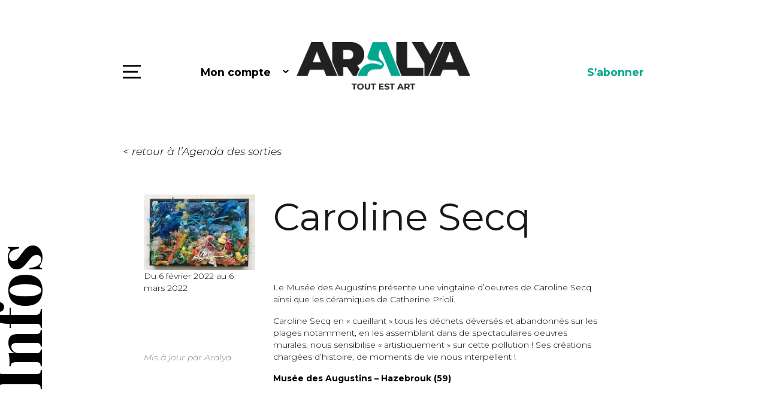

--- FILE ---
content_type: text/html; charset=UTF-8
request_url: https://www.aralya.fr/expositions/caroline-secq-2/
body_size: 16929
content:

<!DOCTYPE html>
<html lang="fr-FR">
<head>
<meta charset="UTF-8" />
<meta content="width=device-width, initial-scale=1.0" name="viewport">
<!-- Global site tag (gtag.js) - Google Analytics -->
<script async src="https://www.googletagmanager.com/gtag/js?id=UA-25670565-1"></script>
<script>
  window.dataLayer = window.dataLayer || [];
  function gtag(){dataLayer.push(arguments);}
  gtag('js', new Date());

  gtag('config', 'UA-25670565-1');
</script>
<meta name="google-site-verification" content="HmLJ9707noHASx-mDMSfMl3W0Wv40a-4LzPFLty45QI" />
<meta name='robots' content='index, follow, max-image-preview:large, max-snippet:-1, max-video-preview:-1' />

	<!-- This site is optimized with the Yoast SEO plugin v26.6 - https://yoast.com/wordpress/plugins/seo/ -->
	<title>Caroline Secq - Aralya</title>
	<link rel="canonical" href="https://www.aralya.fr/expositions/caroline-secq-2/" />
	<meta property="og:locale" content="fr_FR" />
	<meta property="og:type" content="article" />
	<meta property="og:title" content="Caroline Secq - Aralya" />
	<meta property="og:description" content="Le Musée des Augustins présente une vingtaine d&rsquo;oeuvres de Caroline Secq ainsi que les céramiques de Catherine Prioli. Caroline Secq en « cueillant » tous les déchets déversés et abandonnés sur les plages notamment, en les assemblant dans de spectaculaires oeuvres murales, nous sensibilise « artistiquement » sur cette pollution ! Ses créations chargées d&rsquo;histoire, de moments de vie [&hellip;]" />
	<meta property="og:url" content="https://www.aralya.fr/expositions/caroline-secq-2/" />
	<meta property="og:site_name" content="Aralya" />
	<meta property="article:publisher" content="https://www.facebook.com/ARALYA.fr/" />
	<meta property="og:image" content="https://www.aralya.fr/wp-content/uploads/2021/07/SECQ_Wilderness-43x63-2020.jpg" />
	<meta property="og:image:width" content="1000" />
	<meta property="og:image:height" content="676" />
	<meta property="og:image:type" content="image/jpeg" />
	<meta name="twitter:card" content="summary_large_image" />
	<script type="application/ld+json" class="yoast-schema-graph">{"@context":"https://schema.org","@graph":[{"@type":"WebPage","@id":"https://www.aralya.fr/expositions/caroline-secq-2/","url":"https://www.aralya.fr/expositions/caroline-secq-2/","name":"Caroline Secq - Aralya","isPartOf":{"@id":"https://www.aralya.fr/#website"},"primaryImageOfPage":{"@id":"https://www.aralya.fr/expositions/caroline-secq-2/#primaryimage"},"image":{"@id":"https://www.aralya.fr/expositions/caroline-secq-2/#primaryimage"},"thumbnailUrl":"https://www.aralya.fr/wp-content/uploads/2021/07/SECQ_Wilderness-43x63-2020.jpg","datePublished":"2022-02-09T13:31:54+00:00","breadcrumb":{"@id":"https://www.aralya.fr/expositions/caroline-secq-2/#breadcrumb"},"inLanguage":"fr-FR","potentialAction":[{"@type":"ReadAction","target":["https://www.aralya.fr/expositions/caroline-secq-2/"]}]},{"@type":"ImageObject","inLanguage":"fr-FR","@id":"https://www.aralya.fr/expositions/caroline-secq-2/#primaryimage","url":"https://www.aralya.fr/wp-content/uploads/2021/07/SECQ_Wilderness-43x63-2020.jpg","contentUrl":"https://www.aralya.fr/wp-content/uploads/2021/07/SECQ_Wilderness-43x63-2020.jpg","width":1000,"height":676,"caption":"Oeuvre de l'artiste Caroline Secq"},{"@type":"BreadcrumbList","@id":"https://www.aralya.fr/expositions/caroline-secq-2/#breadcrumb","itemListElement":[{"@type":"ListItem","position":1,"name":"Home","item":"https://www.aralya.fr/"},{"@type":"ListItem","position":2,"name":"Expositions","item":"https://www.aralya.fr/expositions/"},{"@type":"ListItem","position":3,"name":"Caroline Secq"}]},{"@type":"WebSite","@id":"https://www.aralya.fr/#website","url":"https://www.aralya.fr/","name":"Aralya","description":"Le média qui pose un regard différent sur l’art actuel","publisher":{"@id":"https://www.aralya.fr/#organization"},"potentialAction":[{"@type":"SearchAction","target":{"@type":"EntryPoint","urlTemplate":"https://www.aralya.fr/?s={search_term_string}"},"query-input":{"@type":"PropertyValueSpecification","valueRequired":true,"valueName":"search_term_string"}}],"inLanguage":"fr-FR"},{"@type":"Organization","@id":"https://www.aralya.fr/#organization","name":"Aralya","url":"https://www.aralya.fr/","logo":{"@type":"ImageObject","inLanguage":"fr-FR","@id":"https://www.aralya.fr/#/schema/logo/image/","url":"https://www.aralya.fr/wp-content/uploads/2020/03/logo-footer.png","contentUrl":"https://www.aralya.fr/wp-content/uploads/2020/03/logo-footer.png","width":192,"height":106,"caption":"Aralya"},"image":{"@id":"https://www.aralya.fr/#/schema/logo/image/"},"sameAs":["https://www.facebook.com/ARALYA.fr/","https://www.instagram.com/aralya.fr/"]}]}</script>
	<!-- / Yoast SEO plugin. -->


<link rel='dns-prefetch' href='//maps.googleapis.com' />
<link rel='dns-prefetch' href='//fonts.googleapis.com' />
<link rel="alternate" type="application/rss+xml" title="Aralya &raquo; Caroline Secq Flux des commentaires" href="https://www.aralya.fr/expositions/caroline-secq-2/feed/" />
<link rel="alternate" title="oEmbed (JSON)" type="application/json+oembed" href="https://www.aralya.fr/wp-json/oembed/1.0/embed?url=https%3A%2F%2Fwww.aralya.fr%2Fexpositions%2Fcaroline-secq-2%2F&#038;lang=fr" />
<link rel="alternate" title="oEmbed (XML)" type="text/xml+oembed" href="https://www.aralya.fr/wp-json/oembed/1.0/embed?url=https%3A%2F%2Fwww.aralya.fr%2Fexpositions%2Fcaroline-secq-2%2F&#038;format=xml&#038;lang=fr" />
<style id='wp-img-auto-sizes-contain-inline-css' type='text/css'>
img:is([sizes=auto i],[sizes^="auto," i]){contain-intrinsic-size:3000px 1500px}
/*# sourceURL=wp-img-auto-sizes-contain-inline-css */
</style>
<style id='wp-emoji-styles-inline-css' type='text/css'>

	img.wp-smiley, img.emoji {
		display: inline !important;
		border: none !important;
		box-shadow: none !important;
		height: 1em !important;
		width: 1em !important;
		margin: 0 0.07em !important;
		vertical-align: -0.1em !important;
		background: none !important;
		padding: 0 !important;
	}
/*# sourceURL=wp-emoji-styles-inline-css */
</style>
<style id='wp-block-library-inline-css' type='text/css'>
:root{--wp-block-synced-color:#7a00df;--wp-block-synced-color--rgb:122,0,223;--wp-bound-block-color:var(--wp-block-synced-color);--wp-editor-canvas-background:#ddd;--wp-admin-theme-color:#007cba;--wp-admin-theme-color--rgb:0,124,186;--wp-admin-theme-color-darker-10:#006ba1;--wp-admin-theme-color-darker-10--rgb:0,107,160.5;--wp-admin-theme-color-darker-20:#005a87;--wp-admin-theme-color-darker-20--rgb:0,90,135;--wp-admin-border-width-focus:2px}@media (min-resolution:192dpi){:root{--wp-admin-border-width-focus:1.5px}}.wp-element-button{cursor:pointer}:root .has-very-light-gray-background-color{background-color:#eee}:root .has-very-dark-gray-background-color{background-color:#313131}:root .has-very-light-gray-color{color:#eee}:root .has-very-dark-gray-color{color:#313131}:root .has-vivid-green-cyan-to-vivid-cyan-blue-gradient-background{background:linear-gradient(135deg,#00d084,#0693e3)}:root .has-purple-crush-gradient-background{background:linear-gradient(135deg,#34e2e4,#4721fb 50%,#ab1dfe)}:root .has-hazy-dawn-gradient-background{background:linear-gradient(135deg,#faaca8,#dad0ec)}:root .has-subdued-olive-gradient-background{background:linear-gradient(135deg,#fafae1,#67a671)}:root .has-atomic-cream-gradient-background{background:linear-gradient(135deg,#fdd79a,#004a59)}:root .has-nightshade-gradient-background{background:linear-gradient(135deg,#330968,#31cdcf)}:root .has-midnight-gradient-background{background:linear-gradient(135deg,#020381,#2874fc)}:root{--wp--preset--font-size--normal:16px;--wp--preset--font-size--huge:42px}.has-regular-font-size{font-size:1em}.has-larger-font-size{font-size:2.625em}.has-normal-font-size{font-size:var(--wp--preset--font-size--normal)}.has-huge-font-size{font-size:var(--wp--preset--font-size--huge)}.has-text-align-center{text-align:center}.has-text-align-left{text-align:left}.has-text-align-right{text-align:right}.has-fit-text{white-space:nowrap!important}#end-resizable-editor-section{display:none}.aligncenter{clear:both}.items-justified-left{justify-content:flex-start}.items-justified-center{justify-content:center}.items-justified-right{justify-content:flex-end}.items-justified-space-between{justify-content:space-between}.screen-reader-text{border:0;clip-path:inset(50%);height:1px;margin:-1px;overflow:hidden;padding:0;position:absolute;width:1px;word-wrap:normal!important}.screen-reader-text:focus{background-color:#ddd;clip-path:none;color:#444;display:block;font-size:1em;height:auto;left:5px;line-height:normal;padding:15px 23px 14px;text-decoration:none;top:5px;width:auto;z-index:100000}html :where(.has-border-color){border-style:solid}html :where([style*=border-top-color]){border-top-style:solid}html :where([style*=border-right-color]){border-right-style:solid}html :where([style*=border-bottom-color]){border-bottom-style:solid}html :where([style*=border-left-color]){border-left-style:solid}html :where([style*=border-width]){border-style:solid}html :where([style*=border-top-width]){border-top-style:solid}html :where([style*=border-right-width]){border-right-style:solid}html :where([style*=border-bottom-width]){border-bottom-style:solid}html :where([style*=border-left-width]){border-left-style:solid}html :where(img[class*=wp-image-]){height:auto;max-width:100%}:where(figure){margin:0 0 1em}html :where(.is-position-sticky){--wp-admin--admin-bar--position-offset:var(--wp-admin--admin-bar--height,0px)}@media screen and (max-width:600px){html :where(.is-position-sticky){--wp-admin--admin-bar--position-offset:0px}}

/*# sourceURL=wp-block-library-inline-css */
</style><style id='global-styles-inline-css' type='text/css'>
:root{--wp--preset--aspect-ratio--square: 1;--wp--preset--aspect-ratio--4-3: 4/3;--wp--preset--aspect-ratio--3-4: 3/4;--wp--preset--aspect-ratio--3-2: 3/2;--wp--preset--aspect-ratio--2-3: 2/3;--wp--preset--aspect-ratio--16-9: 16/9;--wp--preset--aspect-ratio--9-16: 9/16;--wp--preset--color--black: #000000;--wp--preset--color--cyan-bluish-gray: #abb8c3;--wp--preset--color--white: #ffffff;--wp--preset--color--pale-pink: #f78da7;--wp--preset--color--vivid-red: #cf2e2e;--wp--preset--color--luminous-vivid-orange: #ff6900;--wp--preset--color--luminous-vivid-amber: #fcb900;--wp--preset--color--light-green-cyan: #7bdcb5;--wp--preset--color--vivid-green-cyan: #00d084;--wp--preset--color--pale-cyan-blue: #8ed1fc;--wp--preset--color--vivid-cyan-blue: #0693e3;--wp--preset--color--vivid-purple: #9b51e0;--wp--preset--gradient--vivid-cyan-blue-to-vivid-purple: linear-gradient(135deg,rgb(6,147,227) 0%,rgb(155,81,224) 100%);--wp--preset--gradient--light-green-cyan-to-vivid-green-cyan: linear-gradient(135deg,rgb(122,220,180) 0%,rgb(0,208,130) 100%);--wp--preset--gradient--luminous-vivid-amber-to-luminous-vivid-orange: linear-gradient(135deg,rgb(252,185,0) 0%,rgb(255,105,0) 100%);--wp--preset--gradient--luminous-vivid-orange-to-vivid-red: linear-gradient(135deg,rgb(255,105,0) 0%,rgb(207,46,46) 100%);--wp--preset--gradient--very-light-gray-to-cyan-bluish-gray: linear-gradient(135deg,rgb(238,238,238) 0%,rgb(169,184,195) 100%);--wp--preset--gradient--cool-to-warm-spectrum: linear-gradient(135deg,rgb(74,234,220) 0%,rgb(151,120,209) 20%,rgb(207,42,186) 40%,rgb(238,44,130) 60%,rgb(251,105,98) 80%,rgb(254,248,76) 100%);--wp--preset--gradient--blush-light-purple: linear-gradient(135deg,rgb(255,206,236) 0%,rgb(152,150,240) 100%);--wp--preset--gradient--blush-bordeaux: linear-gradient(135deg,rgb(254,205,165) 0%,rgb(254,45,45) 50%,rgb(107,0,62) 100%);--wp--preset--gradient--luminous-dusk: linear-gradient(135deg,rgb(255,203,112) 0%,rgb(199,81,192) 50%,rgb(65,88,208) 100%);--wp--preset--gradient--pale-ocean: linear-gradient(135deg,rgb(255,245,203) 0%,rgb(182,227,212) 50%,rgb(51,167,181) 100%);--wp--preset--gradient--electric-grass: linear-gradient(135deg,rgb(202,248,128) 0%,rgb(113,206,126) 100%);--wp--preset--gradient--midnight: linear-gradient(135deg,rgb(2,3,129) 0%,rgb(40,116,252) 100%);--wp--preset--font-size--small: 13px;--wp--preset--font-size--medium: 20px;--wp--preset--font-size--large: 36px;--wp--preset--font-size--x-large: 42px;--wp--preset--spacing--20: 0.44rem;--wp--preset--spacing--30: 0.67rem;--wp--preset--spacing--40: 1rem;--wp--preset--spacing--50: 1.5rem;--wp--preset--spacing--60: 2.25rem;--wp--preset--spacing--70: 3.38rem;--wp--preset--spacing--80: 5.06rem;--wp--preset--shadow--natural: 6px 6px 9px rgba(0, 0, 0, 0.2);--wp--preset--shadow--deep: 12px 12px 50px rgba(0, 0, 0, 0.4);--wp--preset--shadow--sharp: 6px 6px 0px rgba(0, 0, 0, 0.2);--wp--preset--shadow--outlined: 6px 6px 0px -3px rgb(255, 255, 255), 6px 6px rgb(0, 0, 0);--wp--preset--shadow--crisp: 6px 6px 0px rgb(0, 0, 0);}:where(.is-layout-flex){gap: 0.5em;}:where(.is-layout-grid){gap: 0.5em;}body .is-layout-flex{display: flex;}.is-layout-flex{flex-wrap: wrap;align-items: center;}.is-layout-flex > :is(*, div){margin: 0;}body .is-layout-grid{display: grid;}.is-layout-grid > :is(*, div){margin: 0;}:where(.wp-block-columns.is-layout-flex){gap: 2em;}:where(.wp-block-columns.is-layout-grid){gap: 2em;}:where(.wp-block-post-template.is-layout-flex){gap: 1.25em;}:where(.wp-block-post-template.is-layout-grid){gap: 1.25em;}.has-black-color{color: var(--wp--preset--color--black) !important;}.has-cyan-bluish-gray-color{color: var(--wp--preset--color--cyan-bluish-gray) !important;}.has-white-color{color: var(--wp--preset--color--white) !important;}.has-pale-pink-color{color: var(--wp--preset--color--pale-pink) !important;}.has-vivid-red-color{color: var(--wp--preset--color--vivid-red) !important;}.has-luminous-vivid-orange-color{color: var(--wp--preset--color--luminous-vivid-orange) !important;}.has-luminous-vivid-amber-color{color: var(--wp--preset--color--luminous-vivid-amber) !important;}.has-light-green-cyan-color{color: var(--wp--preset--color--light-green-cyan) !important;}.has-vivid-green-cyan-color{color: var(--wp--preset--color--vivid-green-cyan) !important;}.has-pale-cyan-blue-color{color: var(--wp--preset--color--pale-cyan-blue) !important;}.has-vivid-cyan-blue-color{color: var(--wp--preset--color--vivid-cyan-blue) !important;}.has-vivid-purple-color{color: var(--wp--preset--color--vivid-purple) !important;}.has-black-background-color{background-color: var(--wp--preset--color--black) !important;}.has-cyan-bluish-gray-background-color{background-color: var(--wp--preset--color--cyan-bluish-gray) !important;}.has-white-background-color{background-color: var(--wp--preset--color--white) !important;}.has-pale-pink-background-color{background-color: var(--wp--preset--color--pale-pink) !important;}.has-vivid-red-background-color{background-color: var(--wp--preset--color--vivid-red) !important;}.has-luminous-vivid-orange-background-color{background-color: var(--wp--preset--color--luminous-vivid-orange) !important;}.has-luminous-vivid-amber-background-color{background-color: var(--wp--preset--color--luminous-vivid-amber) !important;}.has-light-green-cyan-background-color{background-color: var(--wp--preset--color--light-green-cyan) !important;}.has-vivid-green-cyan-background-color{background-color: var(--wp--preset--color--vivid-green-cyan) !important;}.has-pale-cyan-blue-background-color{background-color: var(--wp--preset--color--pale-cyan-blue) !important;}.has-vivid-cyan-blue-background-color{background-color: var(--wp--preset--color--vivid-cyan-blue) !important;}.has-vivid-purple-background-color{background-color: var(--wp--preset--color--vivid-purple) !important;}.has-black-border-color{border-color: var(--wp--preset--color--black) !important;}.has-cyan-bluish-gray-border-color{border-color: var(--wp--preset--color--cyan-bluish-gray) !important;}.has-white-border-color{border-color: var(--wp--preset--color--white) !important;}.has-pale-pink-border-color{border-color: var(--wp--preset--color--pale-pink) !important;}.has-vivid-red-border-color{border-color: var(--wp--preset--color--vivid-red) !important;}.has-luminous-vivid-orange-border-color{border-color: var(--wp--preset--color--luminous-vivid-orange) !important;}.has-luminous-vivid-amber-border-color{border-color: var(--wp--preset--color--luminous-vivid-amber) !important;}.has-light-green-cyan-border-color{border-color: var(--wp--preset--color--light-green-cyan) !important;}.has-vivid-green-cyan-border-color{border-color: var(--wp--preset--color--vivid-green-cyan) !important;}.has-pale-cyan-blue-border-color{border-color: var(--wp--preset--color--pale-cyan-blue) !important;}.has-vivid-cyan-blue-border-color{border-color: var(--wp--preset--color--vivid-cyan-blue) !important;}.has-vivid-purple-border-color{border-color: var(--wp--preset--color--vivid-purple) !important;}.has-vivid-cyan-blue-to-vivid-purple-gradient-background{background: var(--wp--preset--gradient--vivid-cyan-blue-to-vivid-purple) !important;}.has-light-green-cyan-to-vivid-green-cyan-gradient-background{background: var(--wp--preset--gradient--light-green-cyan-to-vivid-green-cyan) !important;}.has-luminous-vivid-amber-to-luminous-vivid-orange-gradient-background{background: var(--wp--preset--gradient--luminous-vivid-amber-to-luminous-vivid-orange) !important;}.has-luminous-vivid-orange-to-vivid-red-gradient-background{background: var(--wp--preset--gradient--luminous-vivid-orange-to-vivid-red) !important;}.has-very-light-gray-to-cyan-bluish-gray-gradient-background{background: var(--wp--preset--gradient--very-light-gray-to-cyan-bluish-gray) !important;}.has-cool-to-warm-spectrum-gradient-background{background: var(--wp--preset--gradient--cool-to-warm-spectrum) !important;}.has-blush-light-purple-gradient-background{background: var(--wp--preset--gradient--blush-light-purple) !important;}.has-blush-bordeaux-gradient-background{background: var(--wp--preset--gradient--blush-bordeaux) !important;}.has-luminous-dusk-gradient-background{background: var(--wp--preset--gradient--luminous-dusk) !important;}.has-pale-ocean-gradient-background{background: var(--wp--preset--gradient--pale-ocean) !important;}.has-electric-grass-gradient-background{background: var(--wp--preset--gradient--electric-grass) !important;}.has-midnight-gradient-background{background: var(--wp--preset--gradient--midnight) !important;}.has-small-font-size{font-size: var(--wp--preset--font-size--small) !important;}.has-medium-font-size{font-size: var(--wp--preset--font-size--medium) !important;}.has-large-font-size{font-size: var(--wp--preset--font-size--large) !important;}.has-x-large-font-size{font-size: var(--wp--preset--font-size--x-large) !important;}
/*# sourceURL=global-styles-inline-css */
</style>

<style id='classic-theme-styles-inline-css' type='text/css'>
/*! This file is auto-generated */
.wp-block-button__link{color:#fff;background-color:#32373c;border-radius:9999px;box-shadow:none;text-decoration:none;padding:calc(.667em + 2px) calc(1.333em + 2px);font-size:1.125em}.wp-block-file__button{background:#32373c;color:#fff;text-decoration:none}
/*# sourceURL=/wp-includes/css/classic-themes.min.css */
</style>
<link rel='stylesheet' id='arl-googleapis-css' href='//fonts.googleapis.com/css?family=Montserrat%3A300%2C300i%2C400%2C400i%2C700%2C700i%7CPlayfair+Display%3A700&#038;display=swap&#038;subset=latin-ext&#038;ver=0.0.1' type='text/css' media='all' />
<link rel='stylesheet' id='arl-bootstrap-css' href='https://www.aralya.fr/wp-content/themes/aralya/lib/bootstrap/css/bootstrap.min.css?ver=0.0.1' type='text/css' media='all' />
<link rel='stylesheet' id='arl-font-awesome-css' href='https://www.aralya.fr/wp-content/themes/aralya/lib/font-awesome/css/font-awesome.min.css?ver=0.0.1' type='text/css' media='all' />
<link rel='stylesheet' id='arl-animate-css' href='https://www.aralya.fr/wp-content/themes/aralya/lib/animate/animate.min.css?ver=0.0.1' type='text/css' media='all' />
<link rel='stylesheet' id='arl-ionicons-css' href='https://www.aralya.fr/wp-content/themes/aralya/lib/ionicons/css/ionicons.min.css?ver=0.0.1' type='text/css' media='all' />
<link rel='stylesheet' id='arl-lightbox-css' href='https://www.aralya.fr/wp-content/themes/aralya/lib/lightbox/css/lightbox.min.css?ver=0.0.1' type='text/css' media='all' />
<link rel='stylesheet' id='arl-button-hover-css' href='https://www.aralya.fr/wp-content/themes/aralya/css/button-hover.css?ver=0.0.1' type='text/css' media='all' />
<link rel='stylesheet' id='arl-pretty-checkbox-css' href='https://www.aralya.fr/wp-content/themes/aralya/lib/pretty-checkbox.min.css?ver=0.0.1' type='text/css' media='all' />
<link rel='stylesheet' id='arl-style-css' href='https://www.aralya.fr/wp-content/themes/aralya/css/style.css?ver=0.0.5' type='text/css' media='all' />
<link rel='stylesheet' id='arl-jquery-ui-css' href='https://www.aralya.fr/wp-content/themes/aralya/lib/jquery/jquery-ui.css?ver=0.0.1' type='text/css' media='all' />
<link rel='stylesheet' id='dashicons-css' href='https://www.aralya.fr/wp-includes/css/dashicons.min.css?ver=6.9' type='text/css' media='all' />
<link rel='stylesheet' id='wp_mailjet_form_builder_widget-widget-front-styles-css' href='https://www.aralya.fr/wp-content/plugins/mailjet-for-wordpress/src/widgetformbuilder/css/front-widget.css?ver=6.1.6' type='text/css' media='all' />
<link rel='stylesheet' id='moove_gdpr_frontend-css' href='https://www.aralya.fr/wp-content/plugins/gdpr-cookie-compliance/dist/styles/gdpr-main.css?ver=5.0.9' type='text/css' media='all' />
<style id='moove_gdpr_frontend-inline-css' type='text/css'>
#moove_gdpr_cookie_modal,#moove_gdpr_cookie_info_bar,.gdpr_cookie_settings_shortcode_content{font-family:&#039;Nunito&#039;,sans-serif}#moove_gdpr_save_popup_settings_button{background-color:#373737;color:#fff}#moove_gdpr_save_popup_settings_button:hover{background-color:#000}#moove_gdpr_cookie_info_bar .moove-gdpr-info-bar-container .moove-gdpr-info-bar-content a.mgbutton,#moove_gdpr_cookie_info_bar .moove-gdpr-info-bar-container .moove-gdpr-info-bar-content button.mgbutton{background-color:#00a78e}#moove_gdpr_cookie_modal .moove-gdpr-modal-content .moove-gdpr-modal-footer-content .moove-gdpr-button-holder a.mgbutton,#moove_gdpr_cookie_modal .moove-gdpr-modal-content .moove-gdpr-modal-footer-content .moove-gdpr-button-holder button.mgbutton,.gdpr_cookie_settings_shortcode_content .gdpr-shr-button.button-green{background-color:#00a78e;border-color:#00a78e}#moove_gdpr_cookie_modal .moove-gdpr-modal-content .moove-gdpr-modal-footer-content .moove-gdpr-button-holder a.mgbutton:hover,#moove_gdpr_cookie_modal .moove-gdpr-modal-content .moove-gdpr-modal-footer-content .moove-gdpr-button-holder button.mgbutton:hover,.gdpr_cookie_settings_shortcode_content .gdpr-shr-button.button-green:hover{background-color:#fff;color:#00a78e}#moove_gdpr_cookie_modal .moove-gdpr-modal-content .moove-gdpr-modal-close i,#moove_gdpr_cookie_modal .moove-gdpr-modal-content .moove-gdpr-modal-close span.gdpr-icon{background-color:#00a78e;border:1px solid #00a78e}#moove_gdpr_cookie_info_bar span.moove-gdpr-infobar-allow-all.focus-g,#moove_gdpr_cookie_info_bar span.moove-gdpr-infobar-allow-all:focus,#moove_gdpr_cookie_info_bar button.moove-gdpr-infobar-allow-all.focus-g,#moove_gdpr_cookie_info_bar button.moove-gdpr-infobar-allow-all:focus,#moove_gdpr_cookie_info_bar span.moove-gdpr-infobar-reject-btn.focus-g,#moove_gdpr_cookie_info_bar span.moove-gdpr-infobar-reject-btn:focus,#moove_gdpr_cookie_info_bar button.moove-gdpr-infobar-reject-btn.focus-g,#moove_gdpr_cookie_info_bar button.moove-gdpr-infobar-reject-btn:focus,#moove_gdpr_cookie_info_bar span.change-settings-button.focus-g,#moove_gdpr_cookie_info_bar span.change-settings-button:focus,#moove_gdpr_cookie_info_bar button.change-settings-button.focus-g,#moove_gdpr_cookie_info_bar button.change-settings-button:focus{-webkit-box-shadow:0 0 1px 3px #00a78e;-moz-box-shadow:0 0 1px 3px #00a78e;box-shadow:0 0 1px 3px #00a78e}#moove_gdpr_cookie_modal .moove-gdpr-modal-content .moove-gdpr-modal-close i:hover,#moove_gdpr_cookie_modal .moove-gdpr-modal-content .moove-gdpr-modal-close span.gdpr-icon:hover,#moove_gdpr_cookie_info_bar span[data-href]>u.change-settings-button{color:#00a78e}#moove_gdpr_cookie_modal .moove-gdpr-modal-content .moove-gdpr-modal-left-content #moove-gdpr-menu li.menu-item-selected a span.gdpr-icon,#moove_gdpr_cookie_modal .moove-gdpr-modal-content .moove-gdpr-modal-left-content #moove-gdpr-menu li.menu-item-selected button span.gdpr-icon{color:inherit}#moove_gdpr_cookie_modal .moove-gdpr-modal-content .moove-gdpr-modal-left-content #moove-gdpr-menu li a span.gdpr-icon,#moove_gdpr_cookie_modal .moove-gdpr-modal-content .moove-gdpr-modal-left-content #moove-gdpr-menu li button span.gdpr-icon{color:inherit}#moove_gdpr_cookie_modal .gdpr-acc-link{line-height:0;font-size:0;color:transparent;position:absolute}#moove_gdpr_cookie_modal .moove-gdpr-modal-content .moove-gdpr-modal-close:hover i,#moove_gdpr_cookie_modal .moove-gdpr-modal-content .moove-gdpr-modal-left-content #moove-gdpr-menu li a,#moove_gdpr_cookie_modal .moove-gdpr-modal-content .moove-gdpr-modal-left-content #moove-gdpr-menu li button,#moove_gdpr_cookie_modal .moove-gdpr-modal-content .moove-gdpr-modal-left-content #moove-gdpr-menu li button i,#moove_gdpr_cookie_modal .moove-gdpr-modal-content .moove-gdpr-modal-left-content #moove-gdpr-menu li a i,#moove_gdpr_cookie_modal .moove-gdpr-modal-content .moove-gdpr-tab-main .moove-gdpr-tab-main-content a:hover,#moove_gdpr_cookie_info_bar.moove-gdpr-dark-scheme .moove-gdpr-info-bar-container .moove-gdpr-info-bar-content a.mgbutton:hover,#moove_gdpr_cookie_info_bar.moove-gdpr-dark-scheme .moove-gdpr-info-bar-container .moove-gdpr-info-bar-content button.mgbutton:hover,#moove_gdpr_cookie_info_bar.moove-gdpr-dark-scheme .moove-gdpr-info-bar-container .moove-gdpr-info-bar-content a:hover,#moove_gdpr_cookie_info_bar.moove-gdpr-dark-scheme .moove-gdpr-info-bar-container .moove-gdpr-info-bar-content button:hover,#moove_gdpr_cookie_info_bar.moove-gdpr-dark-scheme .moove-gdpr-info-bar-container .moove-gdpr-info-bar-content span.change-settings-button:hover,#moove_gdpr_cookie_info_bar.moove-gdpr-dark-scheme .moove-gdpr-info-bar-container .moove-gdpr-info-bar-content button.change-settings-button:hover,#moove_gdpr_cookie_info_bar.moove-gdpr-dark-scheme .moove-gdpr-info-bar-container .moove-gdpr-info-bar-content u.change-settings-button:hover,#moove_gdpr_cookie_info_bar span[data-href]>u.change-settings-button,#moove_gdpr_cookie_info_bar.moove-gdpr-dark-scheme .moove-gdpr-info-bar-container .moove-gdpr-info-bar-content a.mgbutton.focus-g,#moove_gdpr_cookie_info_bar.moove-gdpr-dark-scheme .moove-gdpr-info-bar-container .moove-gdpr-info-bar-content button.mgbutton.focus-g,#moove_gdpr_cookie_info_bar.moove-gdpr-dark-scheme .moove-gdpr-info-bar-container .moove-gdpr-info-bar-content a.focus-g,#moove_gdpr_cookie_info_bar.moove-gdpr-dark-scheme .moove-gdpr-info-bar-container .moove-gdpr-info-bar-content button.focus-g,#moove_gdpr_cookie_info_bar.moove-gdpr-dark-scheme .moove-gdpr-info-bar-container .moove-gdpr-info-bar-content a.mgbutton:focus,#moove_gdpr_cookie_info_bar.moove-gdpr-dark-scheme .moove-gdpr-info-bar-container .moove-gdpr-info-bar-content button.mgbutton:focus,#moove_gdpr_cookie_info_bar.moove-gdpr-dark-scheme .moove-gdpr-info-bar-container .moove-gdpr-info-bar-content a:focus,#moove_gdpr_cookie_info_bar.moove-gdpr-dark-scheme .moove-gdpr-info-bar-container .moove-gdpr-info-bar-content button:focus,#moove_gdpr_cookie_info_bar.moove-gdpr-dark-scheme .moove-gdpr-info-bar-container .moove-gdpr-info-bar-content span.change-settings-button.focus-g,span.change-settings-button:focus,button.change-settings-button.focus-g,button.change-settings-button:focus,#moove_gdpr_cookie_info_bar.moove-gdpr-dark-scheme .moove-gdpr-info-bar-container .moove-gdpr-info-bar-content u.change-settings-button.focus-g,#moove_gdpr_cookie_info_bar.moove-gdpr-dark-scheme .moove-gdpr-info-bar-container .moove-gdpr-info-bar-content u.change-settings-button:focus{color:#00a78e}#moove_gdpr_cookie_modal .moove-gdpr-branding.focus-g span,#moove_gdpr_cookie_modal .moove-gdpr-modal-content .moove-gdpr-tab-main a.focus-g,#moove_gdpr_cookie_modal .moove-gdpr-modal-content .moove-gdpr-tab-main .gdpr-cd-details-toggle.focus-g{color:#00a78e}#moove_gdpr_cookie_modal.gdpr_lightbox-hide{display:none}
/*# sourceURL=moove_gdpr_frontend-inline-css */
</style>
<link rel='stylesheet' id='wp-block-paragraph-css' href='https://www.aralya.fr/wp-includes/blocks/paragraph/style.min.css?ver=6.9' type='text/css' media='all' />
<script type="text/javascript" src="https://www.aralya.fr/wp-includes/js/jquery/jquery.min.js?ver=3.7.1" id="jquery-core-js"></script>
<script type="text/javascript" src="https://www.aralya.fr/wp-includes/js/jquery/jquery-migrate.min.js?ver=3.4.1" id="jquery-migrate-js"></script>
<link rel="https://api.w.org/" href="https://www.aralya.fr/wp-json/" /><link rel="alternate" title="JSON" type="application/json" href="https://www.aralya.fr/wp-json/wp/v2/expositions/44874" /><link rel="EditURI" type="application/rsd+xml" title="RSD" href="https://www.aralya.fr/xmlrpc.php?rsd" />
<meta name="generator" content="WordPress 6.9" />
<link rel='shortlink' href='https://www.aralya.fr/?p=44874' />
<link rel="icon" href="https://www.aralya.fr/wp-content/uploads/2023/12/favicon-aralya.png" sizes="32x32" />
<link rel="icon" href="https://www.aralya.fr/wp-content/uploads/2023/12/favicon-aralya.png" sizes="192x192" />
<link rel="apple-touch-icon" href="https://www.aralya.fr/wp-content/uploads/2023/12/favicon-aralya.png" />
<meta name="msapplication-TileImage" content="https://www.aralya.fr/wp-content/uploads/2023/12/favicon-aralya.png" />
</head>
<body class="wp-singular expositions-template-default single single-expositions postid-44874 wp-custom-logo wp-theme-aralya fl-builder-2-9-4-2 fl-no-js">
		<nav class="main-nav" id="main-nav">
		<div class="container vertical-middle">
			<span class="close"><img src="https://www.aralya.fr/wp-content/themes/aralya/images/ico-menu-x.svg" alt="Close" /></span>
			<ul>
				
									<li>
						<a href="https://www.aralya.fr/" >Accueil</a><br />
					</li>
									<li>
						<a href="/artistes/" >Artistes</a><br />
					</li>
									<li>
						<a href="/expositions/" >Agenda des sorties</a><br />
					</li>
									<li>
						<a href="/spots/" >Spots</a><br />
					</li>
									<li>
						<a href="https://www.aralya.fr/on-en-parle/" >On en parle</a><br />
					</li>
							</ul>
		</div>
	</nav>
	<header id="header">
		<div class="container">
			<div class="left">
				<div class="menu-button" id="menu-button">Menu</div>
				<button type="button" class="dropdown-toggle link account-link" data-toggle="dropdown"><img src="https://www.aralya.fr/wp-content/themes/aralya/images/ico-account.svg" alt="Mon compte" />Mon compte<span class="caret"></span></button>
				<ul class="dropdown-menu" role="menu">
																<li><a href="https://www.aralya.fr/mon-compte/">Connexion / Inscription</a></li>
									</ul>
			</div>
			<div class="center">
				<a href="https://www.aralya.fr/">
					<img src="https://www.aralya.fr/wp-content/uploads/2023/12/LOGO-ARALYA-NOIR-VERT-2.webp" alt="Aralya" />
				</a>
			</div>
			<div class="right">
				<a href="https://www.aralya.fr/sabonner/" class="link">S’abonner</a>
							</div>
			<div class="clearfix"></div>
		</div>
	</header><section class="desktop-only">
	<div class="container">
					<a href="https://www.aralya.fr/agenda-des-sorties/" class="return-button">&lt; retour à l’Agenda des sorties</a>
			</div>
</section>

<section>
	<span class="side-text left desktop-only">Infos</span>
	<span class="side-text right desktop-only"></span>
	<h1 class="mobile-only" style="padding-left: 30px; padding-right: 30px;">Caroline Secq</h1>
	<div class="container text-content">
		<div class="row">
			<div class="col-lg-3 padding-bottom-3x">
				<picture class="artist-img">
<source type="image/webp" srcset="https://www.aralya.fr/wp-content/uploads/2021/07/SECQ_Wilderness-43x63-2020.jpg.webp"/>
<img src="https://www.aralya.fr/wp-content/uploads/2021/07/SECQ_Wilderness-43x63-2020.jpg" alt="Caroline Secq"/>
</picture>
								<p>Du 6 février 2022 au 6 mars 2022<br /><br />								</p>
				<span class="padding-top-2x author">Mis à jour par Aralya</span>
			</div>
			<div class="col-lg-8 padding-bottom-3x">
			<span class="side-text left mobile-only" style="padding-left: 0; padding-right: 0;">Infos</span>
				<h1 class="desktop-only">Caroline Secq</h1>
								<p>
<p>Le Musée des Augustins présente une vingtaine d&rsquo;oeuvres de Caroline Secq ainsi que les céramiques de Catherine Prioli.</p>



<p>Caroline Secq en « cueillant » tous les déchets déversés et abandonnés sur les plages notamment, en les assemblant dans de spectaculaires oeuvres murales, nous sensibilise « artistiquement » sur cette pollution ! Ses créations chargées d&rsquo;histoire, de moments de vie nous interpellent ! </p>



<p><strong>Musée des Augustins &#8211; Hazebrouk (59)</strong></p>
</p>
			</div>
			<div class="col-lg-1 padding-bottom-3x"></div>
		</div>
	</div>
</section>
	<section class="padding-bottom-3x padding-top-3x">
		<span class="side-text left desktop-only"></span>
		<span class="side-text right">Oeuvres</span>
		<div class="container">
			<div class="grid grid-style-6">
									<div class="grid-item grid-one">
													<a href="https://www.aralya.fr/artistes/caroline-secq/">
												<picture>
<source type="image/webp" srcset="https://www.aralya.fr/wp-content/uploads/2021/07/SECQ_Vamos-a-la-playa-2021-100x80-1.jpg.webp"/>
<img src="https://www.aralya.fr/wp-content/uploads/2021/07/SECQ_Vamos-a-la-playa-2021-100x80-1.jpg"/>
</picture>

													</a>
												<div class="bottom-text">
							<h3>Vamos a la playa</h3>
														2021 - 100x80 cm													</div
					></div>
							</div>
		</div>
	</section>
<section class="padding-bottom-3x padding-top-3x">
	<div class="container">
		
<!-- You can start editing here. -->


			<!-- If comments are open, but there are no comments. -->

	
	<div id="respond" class="comment-respond">
		<h3 id="reply-title" class="comment-reply-title">Laisser un commentaire</h3><form action="https://www.aralya.fr/wp-comments-post.php" method="post" id="commentform" class="comment-form"><p class="comment-notes"><span id="email-notes">Votre adresse e-mail ne sera pas publiée.</span> <span class="required-field-message">Les champs obligatoires sont indiqués avec <span class="required">*</span></span></p>		<label for="rating" class="rating-form"><h3>Votre note</h3></label>
		<fieldset class="comments-rating">
			<span class="rating-container">
									<input type="radio" id="rating-5" name="rating" value="5" /><label for="rating-5">5</label>
									<input type="radio" id="rating-4" name="rating" value="4" /><label for="rating-4">4</label>
									<input type="radio" id="rating-3" name="rating" value="3" /><label for="rating-3">3</label>
									<input type="radio" id="rating-2" name="rating" value="2" /><label for="rating-2">2</label>
									<input type="radio" id="rating-1" name="rating" value="1" /><label for="rating-1">1</label>
								<input type="radio" id="rating-0" class="star-cb-clear" name="rating" value="0" /><label for="rating-0">0</label>
			</span>
		</fieldset>
		<p class="comment-form-author"><label for="author">Votre nom <span class="required">*</span></label> <input id="author" name="author" type="text" value="" size="30" maxlength="245" autocomplete="name" required="required" /></p>
<p class="comment-form-email"><label for="email">Votre adresse E-mail <span class="required">*</span></label> <input id="email" name="email" type="text" value="" size="30" maxlength="100" aria-describedby="email-notes" autocomplete="email" required="required" /></p>
<p class="comment-form-comment"><label for="comment">Commentaire <span class="required">*</span></label> <textarea id="comment" name="comment" cols="45" rows="8" maxlength="65525" required="required"></textarea></p><p class="form-submit"><input name="submit" type="submit" id="submit" class="submit" value="Laisser un commentaire" /> <input type='hidden' name='comment_post_ID' value='44874' id='comment_post_ID' />
<input type='hidden' name='comment_parent' id='comment_parent' value='0' />
</p><p style="display: none;"><input type="hidden" id="akismet_comment_nonce" name="akismet_comment_nonce" value="4cb48da016" /></p><p style="display: none !important;" class="akismet-fields-container" data-prefix="ak_"><label>&#916;<textarea name="ak_hp_textarea" cols="45" rows="8" maxlength="100"></textarea></label><input type="hidden" id="ak_js_1" name="ak_js" value="70"/><script>document.getElementById( "ak_js_1" ).setAttribute( "value", ( new Date() ).getTime() );</script></p></form>	</div><!-- #respond -->
		</div>
</section>	<footer>
		<div class="container">
			<div class="row">
				<div class="col-lg-3">
					<picture class="logo">
<source type="image/webp" srcset="https://www.aralya.fr/wp-content/uploads/2023/12/favicon-aralya.png.webp"/>
<img src="https://www.aralya.fr/wp-content/uploads/2023/12/favicon-aralya.png" alt="Aralya"/>
</picture>

				</div>
				<div class="col-lg-3">
					La newsletter, chaque mois, directement dans votre boîte!					
					<iframe data-w-type="embedded" frameborder="0" scrolling="no" marginheight="0" marginwidth="0" src="https://mjmt.mj.am/wgt/mjmt/xj3n/form?c=f6a8ef93" width="100%" style="height: 0;"></iframe>
					<script type="text/javascript" src="https://app.mailjet.com/pas-nc-embedded-v1.js"></script>

					
				</div>
				<div class="col-lg-3">
					<strong>Rédaction</strong>			<div class="textwidget"><p>Vous souhaitez nous faire parvenir<br />
un dossier d’artiste,<br />
un communiqué de presse…<br />
<a href="mailto:redaction@aralya.fr">redaction@aralya.fr</a></p>
</div>
		<br /><strong>Contact</strong>			<div class="textwidget"><p><a href="mailto:contact@aralya.fr">contact@aralya.fr</a></p>
</div>
		<br />				</div>
				<div class="col-lg-3">
					<a href="/partenaires/"><strong>Partenaires</a><br /></strong><br /><a href="/mentions-legales/"><strong>Mentions légales</a><br /></strong><br /><a href="/cgv/"><strong>CGV</a><br /></strong><br />					<br />
					<div class="social-media">
						<a href="https://www.linkedin.com/company/aralya-fr/"><img src="https://www.aralya.fr/wp-content/themes/aralya/images/ico-linkedin.svg" alt="LinkedIn" target="_blank"/></a>						<a href="https://www.facebook.com/ARALYA.fr/"><img src="https://www.aralya.fr/wp-content/themes/aralya/images/ico-facebook.svg" alt="Facebook" target="_blank"/></a>						<a href="https://www.instagram.com/aralya.fr/"><img src="https://www.aralya.fr/wp-content/themes/aralya/images/ico-instagram.svg" alt="Instagram" target="_blank"/></a>					</div>
				</div>
			</div>
		</div>
	</footer>
		<div id="preloader"></div>
	<script type="speculationrules">
{"prefetch":[{"source":"document","where":{"and":[{"href_matches":"/*"},{"not":{"href_matches":["/wp-*.php","/wp-admin/*","/wp-content/uploads/*","/wp-content/*","/wp-content/plugins/*","/wp-content/themes/aralya/*","/*\\?(.+)"]}},{"not":{"selector_matches":"a[rel~=\"nofollow\"]"}},{"not":{"selector_matches":".no-prefetch, .no-prefetch a"}}]},"eagerness":"conservative"}]}
</script>
	<!--copyscapeskip-->
	<aside id="moove_gdpr_cookie_info_bar" class="moove-gdpr-info-bar-hidden moove-gdpr-align-center moove-gdpr-light-scheme gdpr_infobar_postion_bottom" aria-label="Bannière de cookies GDPR" style="display: none;">
	<div class="moove-gdpr-info-bar-container">
		<div class="moove-gdpr-info-bar-content">
		
<div class="moove-gdpr-cookie-notice">
  <p>Nous utilisons des cookies pour vous offrir la meilleure expérience sur notre site Web.</p>
<p>Vous pouvez en savoir plus sur les cookies que nous utilisons ou les désactiver dans</p>
<p><span style="font-size: 11pt"><button  aria-haspopup="true" data-href="#moove_gdpr_cookie_modal" class="change-settings-button">paramètres</button>.</span></p>
				<button class="moove-gdpr-infobar-close-btn gdpr-content-close-btn" aria-label="Fermer la bannière des cookies GDPR">
					<span class="gdpr-sr-only">Fermer la bannière des cookies GDPR</span>
					<i class="moovegdpr-arrow-close"></i>
				</button>
			</div>
<!--  .moove-gdpr-cookie-notice -->
		
<div class="moove-gdpr-button-holder">
			<button class="mgbutton moove-gdpr-infobar-allow-all gdpr-fbo-0" aria-label="Accepter" >Accepter</button>
						<button class="mgbutton moove-gdpr-infobar-reject-btn gdpr-fbo-1 "  aria-label="Refuser">Refuser</button>
							<button class="moove-gdpr-infobar-close-btn gdpr-fbo-3" aria-label="Fermer la bannière des cookies GDPR" >
					<span class="gdpr-sr-only">Fermer la bannière des cookies GDPR</span>
					<i class="moovegdpr-arrow-close"></i>
				</button>
			</div>
<!--  .button-container -->
		</div>
		<!-- moove-gdpr-info-bar-content -->
	</div>
	<!-- moove-gdpr-info-bar-container -->
	</aside>
	<!-- #moove_gdpr_cookie_info_bar -->
	<!--/copyscapeskip-->
<script type="text/javascript" src="https://www.aralya.fr/wp-content/themes/aralya/lib/bootstrap/js/bootstrap.bundle.min.js?ver=6.9" id="arl-bootstrap-js"></script>
<script type="text/javascript" src="https://www.aralya.fr/wp-content/themes/aralya/lib/easing/easing.min.js?ver=6.9" id="arl-easing-js"></script>
<script type="text/javascript" src="https://www.aralya.fr/wp-content/themes/aralya/lib/waypoints/waypoints.min.js?ver=6.9" id="arl-waypoints-js"></script>
<script type="text/javascript" src="https://www.aralya.fr/wp-content/themes/aralya/lib/counterup/counterup.min.js?ver=6.9" id="arl-counterup-js"></script>
<script type="text/javascript" src="https://www.aralya.fr/wp-content/themes/aralya/lib/isotope/isotope.pkgd.min.js?ver=6.9" id="arl-isotope-js"></script>
<script type="text/javascript" src="https://www.aralya.fr/wp-content/themes/aralya/lib/lightbox/js/lightbox.min.js?ver=6.9" id="arl-lightbox-js"></script>
<script type="text/javascript" src="https://www.aralya.fr/wp-content/themes/aralya/lib/parallax/parallax.min.js?ver=6.9" id="arl-parallax-js"></script>
<script type="text/javascript" src="https://www.aralya.fr/wp-content/themes/aralya/js/sticky.min.js?ver=6.9" id="arl-sticky-js"></script>
<script type="text/javascript" src="https://www.aralya.fr/wp-content/themes/aralya/lib/match-height/jquery.matchHeight-min.js?ver=6.9" id="arl-jquery-matchHeight-js"></script>
<script type="text/javascript" src="https://www.aralya.fr/wp-includes/js/jquery/ui/core.min.js?ver=1.13.3" id="jquery-ui-core-js"></script>
<script type="text/javascript" src="https://www.aralya.fr/wp-includes/js/jquery/ui/datepicker.min.js?ver=1.13.3" id="jquery-ui-datepicker-js"></script>
<script type="text/javascript" id="jquery-ui-datepicker-js-after">
/* <![CDATA[ */
jQuery(function(jQuery){jQuery.datepicker.setDefaults({"closeText":"Fermer","currentText":"Aujourd\u2019hui","monthNames":["janvier","f\u00e9vrier","mars","avril","mai","juin","juillet","ao\u00fbt","septembre","octobre","novembre","d\u00e9cembre"],"monthNamesShort":["Jan","F\u00e9v","Mar","Avr","Mai","Juin","Juil","Ao\u00fbt","Sep","Oct","Nov","D\u00e9c"],"nextText":"Suivant","prevText":"Pr\u00e9c\u00e9dent","dayNames":["dimanche","lundi","mardi","mercredi","jeudi","vendredi","samedi"],"dayNamesShort":["dim","lun","mar","mer","jeu","ven","sam"],"dayNamesMin":["D","L","M","M","J","V","S"],"dateFormat":"d MM yy","firstDay":1,"isRTL":false});});
//# sourceURL=jquery-ui-datepicker-js-after
/* ]]> */
</script>
<script type="text/javascript" src="https://www.aralya.fr/wp-includes/js/jquery/ui/menu.min.js?ver=1.13.3" id="jquery-ui-menu-js"></script>
<script type="text/javascript" src="https://www.aralya.fr/wp-includes/js/dist/dom-ready.min.js?ver=f77871ff7694fffea381" id="wp-dom-ready-js"></script>
<script type="text/javascript" src="https://www.aralya.fr/wp-includes/js/dist/hooks.min.js?ver=dd5603f07f9220ed27f1" id="wp-hooks-js"></script>
<script type="text/javascript" src="https://www.aralya.fr/wp-includes/js/dist/i18n.min.js?ver=c26c3dc7bed366793375" id="wp-i18n-js"></script>
<script type="text/javascript" id="wp-i18n-js-after">
/* <![CDATA[ */
wp.i18n.setLocaleData( { 'text direction\u0004ltr': [ 'ltr' ] } );
//# sourceURL=wp-i18n-js-after
/* ]]> */
</script>
<script type="text/javascript" id="wp-a11y-js-translations">
/* <![CDATA[ */
( function( domain, translations ) {
	var localeData = translations.locale_data[ domain ] || translations.locale_data.messages;
	localeData[""].domain = domain;
	wp.i18n.setLocaleData( localeData, domain );
} )( "default", {"translation-revision-date":"2025-12-10 11:15:06+0000","generator":"GlotPress\/4.0.3","domain":"messages","locale_data":{"messages":{"":{"domain":"messages","plural-forms":"nplurals=2; plural=n > 1;","lang":"fr"},"Notifications":["Notifications"]}},"comment":{"reference":"wp-includes\/js\/dist\/a11y.js"}} );
//# sourceURL=wp-a11y-js-translations
/* ]]> */
</script>
<script type="text/javascript" src="https://www.aralya.fr/wp-includes/js/dist/a11y.min.js?ver=cb460b4676c94bd228ed" id="wp-a11y-js"></script>
<script type="text/javascript" src="https://www.aralya.fr/wp-includes/js/jquery/ui/autocomplete.min.js?ver=1.13.3" id="jquery-ui-autocomplete-js"></script>
<script type="text/javascript" src="https://www.aralya.fr/wp-includes/js/jquery/ui/mouse.min.js?ver=1.13.3" id="jquery-ui-mouse-js"></script>
<script type="text/javascript" src="https://www.aralya.fr/wp-includes/js/jquery/ui/resizable.min.js?ver=1.13.3" id="jquery-ui-resizable-js"></script>
<script type="text/javascript" src="https://www.aralya.fr/wp-includes/js/jquery/ui/draggable.min.js?ver=1.13.3" id="jquery-ui-draggable-js"></script>
<script type="text/javascript" src="https://www.aralya.fr/wp-includes/js/jquery/ui/controlgroup.min.js?ver=1.13.3" id="jquery-ui-controlgroup-js"></script>
<script type="text/javascript" src="https://www.aralya.fr/wp-includes/js/jquery/ui/checkboxradio.min.js?ver=1.13.3" id="jquery-ui-checkboxradio-js"></script>
<script type="text/javascript" src="https://www.aralya.fr/wp-includes/js/jquery/ui/button.min.js?ver=1.13.3" id="jquery-ui-button-js"></script>
<script type="text/javascript" src="https://www.aralya.fr/wp-includes/js/jquery/ui/dialog.min.js?ver=1.13.3" id="jquery-ui-dialog-js"></script>
<script type="text/javascript" src="https://www.aralya.fr/wp-content/themes/aralya/js/js.cookie.min.js?ver=6.9" id="arl-cookie-js"></script>
<script type="text/javascript" id="arl-main-js-extra">
/* <![CDATA[ */
var arl = {"ajax_url":"https://www.aralya.fr/wp-admin/admin-ajax.php","map_marker":"//www.aralya.fr/wp-content/uploads/2020/04/Composant-39-\u2013-1.png","map_marker_wyb":"//www.aralya.fr/wp-content/uploads/2020/07/pin-e15925822655091.png","map_marker_my":"//www.aralya.fr/wp-content/uploads/2020/07/pin-my1.png","map_zoom_wyb":"14"};
//# sourceURL=arl-main-js-extra
/* ]]> */
</script>
<script type="text/javascript" src="https://www.aralya.fr/wp-content/themes/aralya/js/main.js?ver=0.4" id="arl-main-js"></script>
<script type="text/javascript" src="//maps.googleapis.com/maps/api/js?v=3.exp&amp;libraries=geometry&amp;key=AIzaSyARZ_xw4K0mi7wewLXyK_TA_QYSGpoI0fU&amp;ver=6.9" id="arl-map-js"></script>
<script type="text/javascript" src="https://www.aralya.fr/wp-content/themes/aralya/js/imagesloaded.min.js?ver=0.1" id="arl-imagesloaded-js"></script>
<script type="text/javascript" id="arl-loadmore-js-extra">
/* <![CDATA[ */
var arl_loadmore = {"current_page":"1","max_page":"0","ajax_url":"https://www.aralya.fr/wp-admin/admin-ajax.php"};
//# sourceURL=arl-loadmore-js-extra
/* ]]> */
</script>
<script type="text/javascript" src="https://www.aralya.fr/wp-content/themes/aralya/js/loadmore.js?ver=0.4" id="arl-loadmore-js"></script>
<script type="text/javascript" id="wp_mailjet_form_builder_widget-front-script-js-extra">
/* <![CDATA[ */
var mjWidget = {"ajax_url":"https://www.aralya.fr/wp-admin/admin-ajax.php"};
//# sourceURL=wp_mailjet_form_builder_widget-front-script-js-extra
/* ]]> */
</script>
<script type="text/javascript" src="https://www.aralya.fr/wp-content/plugins/mailjet-for-wordpress/src/widgetformbuilder/js/front-widget.js?ver=6.9" id="wp_mailjet_form_builder_widget-front-script-js"></script>
<script type="text/javascript" id="moove_gdpr_frontend-js-extra">
/* <![CDATA[ */
var moove_frontend_gdpr_scripts = {"ajaxurl":"https://www.aralya.fr/wp-admin/admin-ajax.php","post_id":"44874","plugin_dir":"https://www.aralya.fr/wp-content/plugins/gdpr-cookie-compliance","show_icons":"all","is_page":"","ajax_cookie_removal":"false","strict_init":"2","enabled_default":{"strict":1,"third_party":0,"advanced":0,"performance":0,"preference":0},"geo_location":"false","force_reload":"false","is_single":"1","hide_save_btn":"false","current_user":"0","cookie_expiration":"365","script_delay":"2000","close_btn_action":"1","close_btn_rdr":"","scripts_defined":"{\"cache\":true,\"header\":\"\",\"body\":\"\",\"footer\":\"\",\"thirdparty\":{\"header\":\"\",\"body\":\"\",\"footer\":\"\"},\"strict\":{\"header\":\"\",\"body\":\"\",\"footer\":\"\"},\"advanced\":{\"header\":\"\",\"body\":\"\",\"footer\":\"\"}}","gdpr_scor":"true","wp_lang":"_fr","wp_consent_api":"false","gdpr_nonce":"6a67d7f2f0"};
//# sourceURL=moove_gdpr_frontend-js-extra
/* ]]> */
</script>
<script type="text/javascript" src="https://www.aralya.fr/wp-content/plugins/gdpr-cookie-compliance/dist/scripts/main.js?ver=5.0.9" id="moove_gdpr_frontend-js"></script>
<script type="text/javascript" id="moove_gdpr_frontend-js-after">
/* <![CDATA[ */
var gdpr_consent__strict = "false"
var gdpr_consent__thirdparty = "false"
var gdpr_consent__advanced = "false"
var gdpr_consent__performance = "false"
var gdpr_consent__preference = "false"
var gdpr_consent__cookies = ""
//# sourceURL=moove_gdpr_frontend-js-after
/* ]]> */
</script>
<script defer type="text/javascript" src="https://www.aralya.fr/wp-content/plugins/akismet/_inc/akismet-frontend.js?ver=1764967671" id="akismet-frontend-js"></script>
<script id="wp-emoji-settings" type="application/json">
{"baseUrl":"https://s.w.org/images/core/emoji/17.0.2/72x72/","ext":".png","svgUrl":"https://s.w.org/images/core/emoji/17.0.2/svg/","svgExt":".svg","source":{"concatemoji":"https://www.aralya.fr/wp-includes/js/wp-emoji-release.min.js?ver=6.9"}}
</script>
<script type="module">
/* <![CDATA[ */
/*! This file is auto-generated */
const a=JSON.parse(document.getElementById("wp-emoji-settings").textContent),o=(window._wpemojiSettings=a,"wpEmojiSettingsSupports"),s=["flag","emoji"];function i(e){try{var t={supportTests:e,timestamp:(new Date).valueOf()};sessionStorage.setItem(o,JSON.stringify(t))}catch(e){}}function c(e,t,n){e.clearRect(0,0,e.canvas.width,e.canvas.height),e.fillText(t,0,0);t=new Uint32Array(e.getImageData(0,0,e.canvas.width,e.canvas.height).data);e.clearRect(0,0,e.canvas.width,e.canvas.height),e.fillText(n,0,0);const a=new Uint32Array(e.getImageData(0,0,e.canvas.width,e.canvas.height).data);return t.every((e,t)=>e===a[t])}function p(e,t){e.clearRect(0,0,e.canvas.width,e.canvas.height),e.fillText(t,0,0);var n=e.getImageData(16,16,1,1);for(let e=0;e<n.data.length;e++)if(0!==n.data[e])return!1;return!0}function u(e,t,n,a){switch(t){case"flag":return n(e,"\ud83c\udff3\ufe0f\u200d\u26a7\ufe0f","\ud83c\udff3\ufe0f\u200b\u26a7\ufe0f")?!1:!n(e,"\ud83c\udde8\ud83c\uddf6","\ud83c\udde8\u200b\ud83c\uddf6")&&!n(e,"\ud83c\udff4\udb40\udc67\udb40\udc62\udb40\udc65\udb40\udc6e\udb40\udc67\udb40\udc7f","\ud83c\udff4\u200b\udb40\udc67\u200b\udb40\udc62\u200b\udb40\udc65\u200b\udb40\udc6e\u200b\udb40\udc67\u200b\udb40\udc7f");case"emoji":return!a(e,"\ud83e\u1fac8")}return!1}function f(e,t,n,a){let r;const o=(r="undefined"!=typeof WorkerGlobalScope&&self instanceof WorkerGlobalScope?new OffscreenCanvas(300,150):document.createElement("canvas")).getContext("2d",{willReadFrequently:!0}),s=(o.textBaseline="top",o.font="600 32px Arial",{});return e.forEach(e=>{s[e]=t(o,e,n,a)}),s}function r(e){var t=document.createElement("script");t.src=e,t.defer=!0,document.head.appendChild(t)}a.supports={everything:!0,everythingExceptFlag:!0},new Promise(t=>{let n=function(){try{var e=JSON.parse(sessionStorage.getItem(o));if("object"==typeof e&&"number"==typeof e.timestamp&&(new Date).valueOf()<e.timestamp+604800&&"object"==typeof e.supportTests)return e.supportTests}catch(e){}return null}();if(!n){if("undefined"!=typeof Worker&&"undefined"!=typeof OffscreenCanvas&&"undefined"!=typeof URL&&URL.createObjectURL&&"undefined"!=typeof Blob)try{var e="postMessage("+f.toString()+"("+[JSON.stringify(s),u.toString(),c.toString(),p.toString()].join(",")+"));",a=new Blob([e],{type:"text/javascript"});const r=new Worker(URL.createObjectURL(a),{name:"wpTestEmojiSupports"});return void(r.onmessage=e=>{i(n=e.data),r.terminate(),t(n)})}catch(e){}i(n=f(s,u,c,p))}t(n)}).then(e=>{for(const n in e)a.supports[n]=e[n],a.supports.everything=a.supports.everything&&a.supports[n],"flag"!==n&&(a.supports.everythingExceptFlag=a.supports.everythingExceptFlag&&a.supports[n]);var t;a.supports.everythingExceptFlag=a.supports.everythingExceptFlag&&!a.supports.flag,a.supports.everything||((t=a.source||{}).concatemoji?r(t.concatemoji):t.wpemoji&&t.twemoji&&(r(t.twemoji),r(t.wpemoji)))});
//# sourceURL=https://www.aralya.fr/wp-includes/js/wp-emoji-loader.min.js
/* ]]> */
</script>

    
	<!--copyscapeskip-->
	<!-- V2 -->
	<dialog id="moove_gdpr_cookie_modal" class="gdpr_lightbox-hide" aria-modal="true" aria-label="Écran des réglages GDPR">
	<div class="moove-gdpr-modal-content moove-clearfix logo-position-left moove_gdpr_modal_theme_v2">
				<button class="moove-gdpr-modal-close" autofocus aria-label="Fermer les réglages des cookies GDPR">
			<span class="gdpr-sr-only">Fermer les réglages des cookies GDPR</span>
			<span class="gdpr-icon moovegdpr-arrow-close"> </span>
		</button>
				<div class="moove-gdpr-modal-left-content">
		<ul id="moove-gdpr-menu">
			
<li class="menu-item-on menu-item-privacy_overview menu-item-selected">
	<button data-href="#privacy_overview" class="moove-gdpr-tab-nav" aria-label="Résumé de la politique de confidentialité">
	<span class="gdpr-nav-tab-title">Résumé de la politique de confidentialité</span>
	</button>
</li>

	<li class="menu-item-strict-necessary-cookies menu-item-off">
	<button data-href="#strict-necessary-cookies" class="moove-gdpr-tab-nav" aria-label="Cookies strictement nécessaires">
		<span class="gdpr-nav-tab-title">Cookies strictement nécessaires</span>
	</button>
	</li>





		</ul>
		</div>
		<!--  .moove-gdpr-modal-left-content -->
		<div class="moove-gdpr-modal-right-content">
			<div class="moove-gdpr-modal-title"> 
			<div>
				<span class="tab-title">Résumé de la politique de confidentialité</span>
			</div>
			
<div class="moove-gdpr-company-logo-holder">
	<picture class="img-responsive">
<source type="image/webp" srcset="https://www.aralya.fr/wp-content/uploads/2023/12/favicon-aralya.png.webp"/>
<img src="https://www.aralya.fr/wp-content/uploads/2023/12/favicon-aralya.png" alt="" width="71" height="55"/>
</picture>

</div>
<!--  .moove-gdpr-company-logo-holder -->
			</div>
			<!-- .moove-gdpr-modal-ritle -->
			<div class="main-modal-content">

			<div class="moove-gdpr-tab-content">
				
<div id="privacy_overview" class="moove-gdpr-tab-main">
		<div class="moove-gdpr-tab-main-content">
	<p>Ce site utilise des cookies afin que nous puissions vous fournir la meilleure expérience utilisateur possible. Les informations sur les cookies sont stockées dans votre navigateur et remplissent des fonctions telles que vous reconnaître lorsque vous revenez sur notre site Web et aider notre équipe à comprendre les sections du site que vous trouvez les plus intéressantes et utiles.</p>
		</div>
	<!--  .moove-gdpr-tab-main-content -->

</div>
<!-- #privacy_overview -->
				
  <div id="strict-necessary-cookies" class="moove-gdpr-tab-main" >
    <span class="tab-title">Cookies strictement nécessaires</span>
    <div class="moove-gdpr-tab-main-content">
      <p>Cette option doit être activée à tout moment afin que nous puissions enregistrer vos préférences pour les réglages de cookie.</p>
      <div class="moove-gdpr-status-bar ">
        <div class="gdpr-cc-form-wrap">
          <div class="gdpr-cc-form-fieldset">
            <label class="cookie-switch" for="moove_gdpr_strict_cookies">    
              <span class="gdpr-sr-only">Activer ou désactiver les cookies</span>        
              <input type="checkbox" aria-label="Cookies strictement nécessaires"  value="check" name="moove_gdpr_strict_cookies" id="moove_gdpr_strict_cookies">
              <span class="cookie-slider cookie-round gdpr-sr" data-text-enable="Activé" data-text-disabled="désactivé">
                <span class="gdpr-sr-label">
                  <span class="gdpr-sr-enable">Activé</span>
                  <span class="gdpr-sr-disable">désactivé</span>
                </span>
              </span>
            </label>
          </div>
          <!-- .gdpr-cc-form-fieldset -->
        </div>
        <!-- .gdpr-cc-form-wrap -->
      </div>
      <!-- .moove-gdpr-status-bar -->
                                              
    </div>
    <!--  .moove-gdpr-tab-main-content -->
  </div>
  <!-- #strict-necesarry-cookies -->
				
				
												
			</div>
			<!--  .moove-gdpr-tab-content -->
			</div>
			<!--  .main-modal-content -->
			<div class="moove-gdpr-modal-footer-content">
			<div class="moove-gdpr-button-holder">
						<button class="mgbutton moove-gdpr-modal-allow-all button-visible" aria-label="Activer tout">Activer tout</button>
								<button class="mgbutton moove-gdpr-modal-save-settings button-visible" aria-label="Sauvegarder les modifications">Sauvegarder les modifications</button>
				</div>
<!--  .moove-gdpr-button-holder -->
			
<div class="moove-gdpr-branding-cnt">
			<a href="https://wordpress.org/plugins/gdpr-cookie-compliance/" rel="noopener noreferrer" target="_blank" class='moove-gdpr-branding'>Powered by&nbsp; <span>GDPR Cookie Compliance</span></a>
		</div>
<!--  .moove-gdpr-branding -->
			</div>
			<!--  .moove-gdpr-modal-footer-content -->
		</div>
		<!--  .moove-gdpr-modal-right-content -->

		<div class="moove-clearfix"></div>

	</div>
	<!--  .moove-gdpr-modal-content -->
	</dialog>
	<!-- #moove_gdpr_cookie_modal -->
	<!--/copyscapeskip-->
</body>
</html>

--- FILE ---
content_type: application/x-javascript
request_url: https://www.aralya.fr/wp-content/themes/aralya/js/loadmore.js?ver=0.4
body_size: 648
content:
jQuery(function($){
	var arl_load=true;
	var arl_older=false;
	var arl_offset=$('FOOTER').height()+$(window).height();
	if($('#loadmore_expositions').length>0)
	{
		if($('#no-results').length>0)
		{
			arl_older=true;
			arl_loadmore.current_page=0;
		}
		var data={
				'action': 'arl_loadmore',
				'page': arl_loadmore.current_page,
				'par': window.location.search,
				'lang': $('#loadmore_expositions').attr('data-lang'),
				'typ': 'expositions'
			};
		$('.show-older.hidden').hide();
		$(window).scroll(function(){
			if($(document).scrollTop()>($(document).height()-arl_offset) & arl_load==true){
				pobierz();
			}
		});
		
		$('.show-older').click(function(){
			$(this).remove();
			pobierz();
		});
		function pobierz()
		{
			if(arl_older)data.older=1;
			data.page=arl_loadmore.current_page;
			$.ajax({
				url: arl_loadmore.ajax_url,
				data: data,
				type: 'POST',
				beforeSend: function(xhr){
					arl_load=false;
					$('#loadmore_expositions').show();
				},
				success:function(data){
					$('#loadmore_expositions').hide();
					if(data)
					{
						if(data!='')$('#no-results').hide();
						if(data=='OLDER')
						{
							arl_older=true;
							arl_loadmore.current_page=0;
							$('.show-older').show();
						}
						else
						{
							$('.container .grid').append(data);
							arl_load=true;
							arl_loadmore.current_page++;
							$('.container .grid').imagesLoaded(function(){
								$('.container .grid').isotope('reloadItems').isotope();
							});
						}
					}
				}
			});
		}
	}
	if($('#loadmore_artistes').length>0)
	{
		var data={
				'action': 'arl_loadmore',
				'page': arl_loadmore.current_page,
				'par': window.location.search,
				'lang': $('#loadmore_artistes').attr('data-lang'),
				'typ': 'artistes',
				'cat': $('[data-cat-sel]').attr('data-cat-sel'),
				'tag': $('[data-tag-sel]').attr('data-tag-sel')
			};
		$(window).scroll(function(){
			if($(document).scrollTop()>($(document).height()-arl_offset) & arl_load==true){
				pobierz();
			}
		});
		
		function pobierz()
		{
			data.page=arl_loadmore.current_page;
			$.ajax({
				url: arl_loadmore.ajax_url,
				data: data,
				type: 'POST',
				beforeSend: function(xhr){
					arl_load=false;
					$('#loadmore_artistes').show();
				},
				success:function(data){
					$('#loadmore_artistes').hide();
					if(data)
					{
						if(data!='')$('#no-results').hide();
						var arr;
						try
						{
							arr=JSON.parse(data.trim());
						}
						catch(e){}
						if(arr && arr.litery && arr.wpisy)
						{
							for(var l in arr.litery)
								if($('.container H3[data-art-let="'+arr.litery[l]+'"]').length==0)
								{
									$('.container .grid').parent().append('<h3 data-art-let="'+arr.litery[l]+'">'+arr.litery[l]+'</h3>');
									$('.container .grid').parent().append('<div class="grid grid-style-3" data-art-let="'+arr.litery[l]+'"></div>');
									var grid=$('.container .grid[data-art-let="'+l+'"]').isotope({
									  // options
									  itemSelector: '.grid-item',
									});
									grid.on('arrangeComplete', function(event, filteredItems){
										if(jQuery(window).width()>980)
											jQuery('.side-text.right').each(function(){
												var sh=jQuery(this).width()
												var st=jQuery(this).offset().top;
												var ch=jQuery(this).parent().find('.container').first().height();
												var ct=jQuery(this).parent().find('.container').first().offset().top;
												if(st+sh+100>ct+ch)jQuery(this).parent().find('.container').first().css('min-height', (ch+st+sh+100-(ct+ch))+'px');
											})
									}).isotope();
								}
							for(var l in arr.wpisy)
								$('.container .grid[data-art-let="'+l+'"]').append(arr.wpisy[l]);
						}
						else $('.container .grid').append(data);
						arl_load=true;
						arl_loadmore.current_page++;
						$('.container .grid').imagesLoaded(function(){
							$('.container .grid').isotope('reloadItems').isotope();
						});
					}
				}
			});
		}
	}
	if($('#loadmore_posts').length>0)
	{
		if($('#no-results').length>0)
		{
			arl_loadmore.current_page=0;
		}
		var data={
				'action': 'arl_loadmore',
				'page': arl_loadmore.current_page,
				'par': window.location.search,
				'lang': $('#loadmore_posts').attr('data-lang'),
				'typ': 'posts',
				'cat': $('[data-cat-sel]').attr('data-cat-sel'),
			};

		$(window).scroll(function(){
			if($(document).scrollTop()>($(document).height()-arl_offset) & arl_load==true){
				pobierz();
			}
		});
		
		function pobierz()
		{
			data.page=arl_loadmore.current_page;
			$.ajax({
				url: arl_loadmore.ajax_url,
				data: data,
				type: 'POST',
				beforeSend: function(xhr){
					arl_load=false;
					$('#loadmore_posts').show();
				},
				success:function(data){
					$('#loadmore_posts').hide();
					if(data)
					{
						if(data!='')$('#no-results').hide();
						if(data=='OLDER')
						{
							arl_load=false;
						}
						else
						{
							$('.container .grid').append(data);
							arl_load=true;
							arl_loadmore.current_page++;
							$('.container .grid').imagesLoaded(function(){
								$('.container .grid').isotope('reloadItems').isotope();
							});
						}
					}
				}
			});
		}
	}
})

--- FILE ---
content_type: image/svg+xml
request_url: https://www.aralya.fr/wp-content/themes/aralya/images/ico-instagram.svg
body_size: 278
content:
<svg xmlns="http://www.w3.org/2000/svg" xmlns:xlink="http://www.w3.org/1999/xlink" width="28" height="28" viewBox="0 0 28 28">
  <defs>
    <clipPath id="clip-path">
      <rect width="28" height="28" fill="none"/>
    </clipPath>
  </defs>
  <g id="Symbole_1_41" data-name="Symbole 1 – 41" clip-path="url(#clip-path)">
    <path id="Path_3" data-name="Path 3" d="M14,2.489a42.927,42.927,0,0,1,5.6.156,7.215,7.215,0,0,1,2.644.467,5.463,5.463,0,0,1,2.644,2.644A7.215,7.215,0,0,1,25.356,8.4c0,1.4.156,1.867.156,5.6a42.926,42.926,0,0,1-.156,5.6,7.215,7.215,0,0,1-.467,2.644,5.463,5.463,0,0,1-2.644,2.644,7.215,7.215,0,0,1-2.644.467c-1.4,0-1.867.156-5.6.156a42.926,42.926,0,0,1-5.6-.156,7.215,7.215,0,0,1-2.644-.467,5.463,5.463,0,0,1-2.644-2.644A7.215,7.215,0,0,1,2.644,19.6c0-1.4-.156-1.867-.156-5.6a42.927,42.927,0,0,1,.156-5.6,7.215,7.215,0,0,1,.467-2.644A5.587,5.587,0,0,1,4.2,4.2,2.63,2.63,0,0,1,5.756,3.111,7.215,7.215,0,0,1,8.4,2.644,42.927,42.927,0,0,1,14,2.489M14,0A45.962,45.962,0,0,0,8.244.156,9.6,9.6,0,0,0,4.822.778,6.09,6.09,0,0,0,2.333,2.333,6.09,6.09,0,0,0,.778,4.822,7.088,7.088,0,0,0,.156,8.244,45.962,45.962,0,0,0,0,14a45.962,45.962,0,0,0,.156,5.756,9.6,9.6,0,0,0,.622,3.422,6.09,6.09,0,0,0,1.556,2.489,6.09,6.09,0,0,0,2.489,1.556,9.6,9.6,0,0,0,3.422.622A45.962,45.962,0,0,0,14,28a45.962,45.962,0,0,0,5.756-.156,9.6,9.6,0,0,0,3.422-.622,6.526,6.526,0,0,0,4.044-4.044,9.6,9.6,0,0,0,.622-3.422C27.844,18.2,28,17.733,28,14a45.962,45.962,0,0,0-.156-5.756,9.6,9.6,0,0,0-.622-3.422,6.09,6.09,0,0,0-1.556-2.489A6.09,6.09,0,0,0,23.178.778,9.6,9.6,0,0,0,19.756.156,45.962,45.962,0,0,0,14,0m0,6.844A7.04,7.04,0,0,0,6.844,14,7.156,7.156,0,1,0,14,6.844m0,11.822A4.583,4.583,0,0,1,9.333,14,4.583,4.583,0,0,1,14,9.333,4.583,4.583,0,0,1,18.667,14,4.583,4.583,0,0,1,14,18.667M21.467,4.822a1.711,1.711,0,1,0,1.711,1.711,1.726,1.726,0,0,0-1.711-1.711" fill="#fff" fill-rule="evenodd"/>
  </g>
</svg>


--- FILE ---
content_type: image/svg+xml
request_url: https://www.aralya.fr/wp-content/themes/aralya/images/ico-menu-x.svg
body_size: -89
content:
<svg xmlns="http://www.w3.org/2000/svg" xmlns:xlink="http://www.w3.org/1999/xlink" width="24.557" height="24.557" viewBox="0 0 24.557 24.557">
  <defs>
    <clipPath id="clip-path">
      <rect width="24.556" height="24.556" fill="none"/>
    </clipPath>
  </defs>
  <g id="Symbole_71_5" data-name="Symbole 71 – 5" clip-path="url(#clip-path)">
    <path id="Union_3" data-name="Union 3" d="M12.278,14.511,2.232,24.556,0,22.323,10.045,12.278,0,2.232,2.232,0,12.278,10.045,22.323,0l2.233,2.232L14.511,12.278,24.556,22.323l-2.233,2.233Z" fill="#fff"/>
  </g>
</svg>


--- FILE ---
content_type: application/x-javascript
request_url: https://www.aralya.fr/wp-includes/js/jquery/ui/autocomplete.min.js?ver=1.13.3
body_size: 2300
content:
/*!
 * jQuery UI Autocomplete 1.13.3
 * https://jqueryui.com
 *
 * Copyright OpenJS Foundation and other contributors
 * Released under the MIT license.
 * https://jquery.org/license
 */
!function(e){"use strict";"function"==typeof define&&define.amd?define(["jquery","./menu","../keycode","../position","../safe-active-element","../version","../widget"],e):e(jQuery)}(function(o){"use strict";return o.widget("ui.autocomplete",{version:"1.13.3",defaultElement:"<input>",options:{appendTo:null,autoFocus:!1,delay:300,minLength:1,position:{my:"left top",at:"left bottom",collision:"none"},source:null,change:null,close:null,focus:null,open:null,response:null,search:null,select:null},requestIndex:0,pending:0,liveRegionTimer:null,_create:function(){var i,s,n,e=this.element[0].nodeName.toLowerCase(),t="textarea"===e,e="input"===e;this.isMultiLine=t||!e&&this._isContentEditable(this.element),this.valueMethod=this.element[t||e?"val":"text"],this.isNewMenu=!0,this._addClass("ui-autocomplete-input"),this.element.attr("autocomplete","off"),this._on(this.element,{keydown:function(e){if(this.element.prop("readOnly"))s=n=i=!0;else{s=n=i=!1;var t=o.ui.keyCode;switch(e.keyCode){case t.PAGE_UP:i=!0,this._move("previousPage",e);break;case t.PAGE_DOWN:i=!0,this._move("nextPage",e);break;case t.UP:i=!0,this._keyEvent("previous",e);break;case t.DOWN:i=!0,this._keyEvent("next",e);break;case t.ENTER:this.menu.active&&(i=!0,e.preventDefault(),this.menu.select(e));break;case t.TAB:this.menu.active&&this.menu.select(e);break;case t.ESCAPE:this.menu.element.is(":visible")&&(this.isMultiLine||this._value(this.term),this.close(e),e.preventDefault());break;default:s=!0,this._searchTimeout(e)}}},keypress:function(e){if(i)i=!1,this.isMultiLine&&!this.menu.element.is(":visible")||e.preventDefault();else if(!s){var t=o.ui.keyCode;switch(e.keyCode){case t.PAGE_UP:this._move("previousPage",e);break;case t.PAGE_DOWN:this._move("nextPage",e);break;case t.UP:this._keyEvent("previous",e);break;case t.DOWN:this._keyEvent("next",e)}}},input:function(e){n?(n=!1,e.preventDefault()):this._searchTimeout(e)},focus:function(){this.selectedItem=null,this.previous=this._value()},blur:function(e){clearTimeout(this.searching),this.close(e),this._change(e)}}),this._initSource(),this.menu=o("<ul>").appendTo(this._appendTo()).menu({role:null}).hide().attr({unselectable:"on"}).menu("instance"),this._addClass(this.menu.element,"ui-autocomplete","ui-front"),this._on(this.menu.element,{mousedown:function(e){e.preventDefault()},menufocus:function(e,t){var i,s;this.isNewMenu&&(this.isNewMenu=!1,e.originalEvent)&&/^mouse/.test(e.originalEvent.type)?(this.menu.blur(),this.document.one("mousemove",function(){o(e.target).trigger(e.originalEvent)})):(s=t.item.data("ui-autocomplete-item"),!1!==this._trigger("focus",e,{item:s})&&e.originalEvent&&/^key/.test(e.originalEvent.type)&&this._value(s.value),(i=t.item.attr("aria-label")||s.value)&&String.prototype.trim.call(i).length&&(clearTimeout(this.liveRegionTimer),this.liveRegionTimer=this._delay(function(){this.liveRegion.html(o("<div>").text(i))},100)))},menuselect:function(e,t){var i=t.item.data("ui-autocomplete-item"),s=this.previous;this.element[0]!==o.ui.safeActiveElement(this.document[0])&&(this.element.trigger("focus"),this.previous=s,this._delay(function(){this.previous=s,this.selectedItem=i})),!1!==this._trigger("select",e,{item:i})&&this._value(i.value),this.term=this._value(),this.close(e),this.selectedItem=i}}),this.liveRegion=o("<div>",{role:"status","aria-live":"assertive","aria-relevant":"additions"}).appendTo(this.document[0].body),this._addClass(this.liveRegion,null,"ui-helper-hidden-accessible"),this._on(this.window,{beforeunload:function(){this.element.removeAttr("autocomplete")}})},_destroy:function(){clearTimeout(this.searching),this.element.removeAttr("autocomplete"),this.menu.element.remove(),this.liveRegion.remove()},_setOption:function(e,t){this._super(e,t),"source"===e&&this._initSource(),"appendTo"===e&&this.menu.element.appendTo(this._appendTo()),"disabled"===e&&t&&this.xhr&&this.xhr.abort()},_isEventTargetInWidget:function(e){var t=this.menu.element[0];return e.target===this.element[0]||e.target===t||o.contains(t,e.target)},_closeOnClickOutside:function(e){this._isEventTargetInWidget(e)||this.close()},_appendTo:function(){var e=this.options.appendTo;return e=(e=(e=e&&(e.jquery||e.nodeType?o(e):this.document.find(e).eq(0)))&&e[0]?e:this.element.closest(".ui-front, dialog")).length?e:this.document[0].body},_initSource:function(){var i,s,n=this;Array.isArray(this.options.source)?(i=this.options.source,this.source=function(e,t){t(o.ui.autocomplete.filter(i,e.term))}):"string"==typeof this.options.source?(s=this.options.source,this.source=function(e,t){n.xhr&&n.xhr.abort(),n.xhr=o.ajax({url:s,data:e,dataType:"json",success:function(e){t(e)},error:function(){t([])}})}):this.source=this.options.source},_searchTimeout:function(s){clearTimeout(this.searching),this.searching=this._delay(function(){var e=this.term===this._value(),t=this.menu.element.is(":visible"),i=s.altKey||s.ctrlKey||s.metaKey||s.shiftKey;e&&(t||i)||(this.selectedItem=null,this.search(null,s))},this.options.delay)},search:function(e,t){return e=null!=e?e:this._value(),this.term=this._value(),e.length<this.options.minLength?this.close(t):!1!==this._trigger("search",t)?this._search(e):void 0},_search:function(e){this.pending++,this._addClass("ui-autocomplete-loading"),this.cancelSearch=!1,this.source({term:e},this._response())},_response:function(){var t=++this.requestIndex;return function(e){t===this.requestIndex&&this.__response(e),this.pending--,this.pending||this._removeClass("ui-autocomplete-loading")}.bind(this)},__response:function(e){e=e&&this._normalize(e),this._trigger("response",null,{content:e}),!this.options.disabled&&e&&e.length&&!this.cancelSearch?(this._suggest(e),this._trigger("open")):this._close()},close:function(e){this.cancelSearch=!0,this._close(e)},_close:function(e){this._off(this.document,"mousedown"),this.menu.element.is(":visible")&&(this.menu.element.hide(),this.menu.blur(),this.isNewMenu=!0,this._trigger("close",e))},_change:function(e){this.previous!==this._value()&&this._trigger("change",e,{item:this.selectedItem})},_normalize:function(e){return e.length&&e[0].label&&e[0].value?e:o.map(e,function(e){return"string"==typeof e?{label:e,value:e}:o.extend({},e,{label:e.label||e.value,value:e.value||e.label})})},_suggest:function(e){var t=this.menu.element.empty();this._renderMenu(t,e),this.isNewMenu=!0,this.menu.refresh(),t.show(),this._resizeMenu(),t.position(o.extend({of:this.element},this.options.position)),this.options.autoFocus&&this.menu.next(),this._on(this.document,{mousedown:"_closeOnClickOutside"})},_resizeMenu:function(){var e=this.menu.element;e.outerWidth(Math.max(e.width("").outerWidth()+1,this.element.outerWidth()))},_renderMenu:function(i,e){var s=this;o.each(e,function(e,t){s._renderItemData(i,t)})},_renderItemData:function(e,t){return this._renderItem(e,t).data("ui-autocomplete-item",t)},_renderItem:function(e,t){return o("<li>").append(o("<div>").text(t.label)).appendTo(e)},_move:function(e,t){this.menu.element.is(":visible")?this.menu.isFirstItem()&&/^previous/.test(e)||this.menu.isLastItem()&&/^next/.test(e)?(this.isMultiLine||this._value(this.term),this.menu.blur()):this.menu[e](t):this.search(null,t)},widget:function(){return this.menu.element},_value:function(){return this.valueMethod.apply(this.element,arguments)},_keyEvent:function(e,t){this.isMultiLine&&!this.menu.element.is(":visible")||(this._move(e,t),t.preventDefault())},_isContentEditable:function(e){var t;return!!e.length&&("inherit"===(t=e.prop("contentEditable"))?this._isContentEditable(e.parent()):"true"===t)}}),o.extend(o.ui.autocomplete,{escapeRegex:function(e){return e.replace(/[\-\[\]{}()*+?.,\\\^$|#\s]/g,"\\$&")},filter:function(e,t){var i=new RegExp(o.ui.autocomplete.escapeRegex(t),"i");return o.grep(e,function(e){return i.test(e.label||e.value||e)})}}),o.widget("ui.autocomplete",o.ui.autocomplete,{options:{messages:{noResults:"No search results.",results:function(e){return e+(1<e?" results are":" result is")+" available, use up and down arrow keys to navigate."}}},__response:function(e){var t;this._superApply(arguments),this.options.disabled||this.cancelSearch||(t=e&&e.length?this.options.messages.results(e.length):this.options.messages.noResults,clearTimeout(this.liveRegionTimer),this.liveRegionTimer=this._delay(function(){this.liveRegion.html(o("<div>").text(t))},100))}}),o.ui.autocomplete});